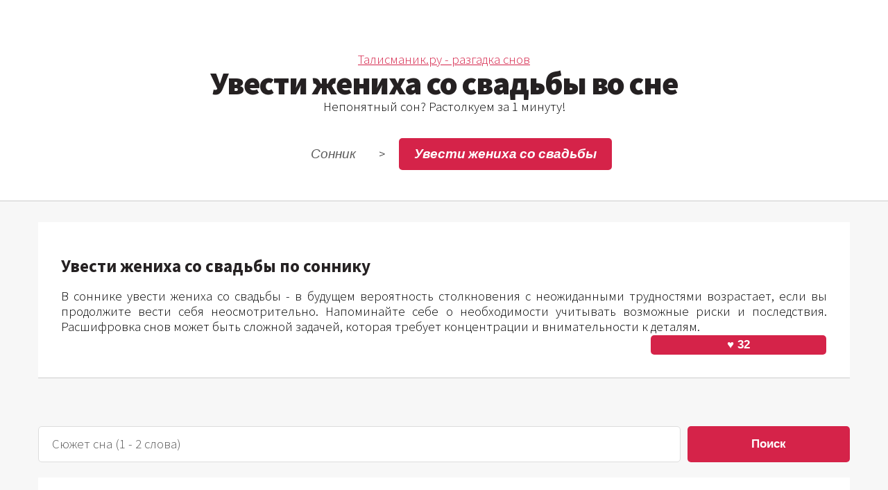

--- FILE ---
content_type: text/html; charset=UTF-8
request_url: https://talismanik.ru/son/yvesti-jeniha-so-svadbi
body_size: 8734
content:
<!DOCTYPE HTML>
<html>
	<head>
		<script type="text/javascript">
var yaParams = {ipaddress: "3.129.60.90"};
</script>
<meta name="yandex-verification" content="cf9c3e81cf964149" />
<meta name="google-site-verification" content="rSu3MB7sS_swthbeTkg3VLzX0A9sDQJaJ-sgUJyG7W0" />
		<!-- Yandex.RTB -->
		<script>window.yaContextCb=window.yaContextCb||[]</script>
		<script src="https://yandex.ru/ads/system/context.js" async></script>

		<title>Увести жениха со свадьбы во сне - по 5 сонникам! Что Вас ждет сегодня?
</title>

		<script>
document.addEventListener('click', ({ target: t }) => {
    if (t.classList.contains('photos__like-icon')) {
       
        const parts = t.textContent.split(' ');
        const heartSymbol = parts[0];
        let likes = parseInt(parts[1], 10); // Преобразуем вторую часть в число
        
        // Переключаем класс 'active' для кнопки
        t.classList.toggle('active');
        
        // Изменяем количество лайков на 1 в зависимости от наличия класса 'active'
        likes += t.classList.contains('active') ? 1 : -1;
        
        // Обновляем текст кнопки новым значением лайков
        t.textContent = `${heartSymbol} ${likes}`;
    }
});
		
		</script>

		<meta charset="utf-8" />
		<link rel="icon" href="/favicon.png" type="image/png">

		<meta name="description" content="Увести жениха со свадьбы во сне - по 5 сонникам! Что Вас ждет сегодня?. По соннику, увести жениха со свадьбы во сне - сонник предвещает изменения. Узнайте скрытый смысл сна в нашем соннике.
">
		<meta name="viewport" content="width=device-width, initial-scale=1, user-scalable=no" />
		<link rel="stylesheet" href="/assets/css/main.css" />
		
    <meta name="csrf-token" content="hPX2O6o0kY0EgMIJ8gypXntk9qx9mHEatqIOvEQB">
		</head>
	<body class="right-sidebar is-preload">
		<div id="page-wrapper">
<style>
    .alphabet-index {
  display: flex;       /* Располагаем элементы в одну строку */
  flex-wrap: wrap;     /* Если элементы не помещаются, переносим на новую строку */
  gap: 6px;            /* Расстояние между элементами */
  justify-content: center; /* Центрируем элементы по горизонтали */
  max-width: 90%;
}

.alphabet-index a {
  text-decoration: none; /* Убираем подчеркивание у ссылок */
  color: #000;          /* Цвет текста */
  font-size: 18px;      /* Размер шрифта */
  padding: 4px 8px;     /* Отступы внутри ссылок */
  border: 1px solid #ccc; /* Рамка вокруг ссылок */
  border-radius: 4px;   /* Закругленные углы */
  transition: background-color 0.3s ease; /* Плавное изменение фона */
}

.alphabet-index a:hover {
  background-color: #f0f0f0; /* Цвет фона при наведении */
}
    </style>
			<!-- Header -->
				<section id="header">		<!--<img src="/christmas-2276457.png" class="leftimg" /> <br>--> 
				<a href="/">Талисманик.ру - разгадка снов</a><br>
			
	<h1>Увести жениха со свадьбы во сне

</h1>
	Непонятный сон? Растолкуем за 1 минуту!

						<nav id="nav">
							<ul>
								<li><a href="/">Сонник</a></li> >
								<li class="current"><a href="">Увести жениха со свадьбы
</a></li>

							</ul>
						</nav>

				</section>
			<!-- Main -->
				<section id="main">
					<div class="container">
	<div class="row">

							
					
		<!-- Content --> 
<div itemscope itemtype="https://schema.org/Article">
    <meta itemprop="headline name" content="Увести жениха со свадьбы во сне - по 5 сонникам! Что Вас ждет сегодня?">
    <meta itemprop="description"  content="По соннику, увести жениха со свадьбы во сне - сонник предвещает изменения. Узнайте скрытый смысл сна в нашем соннике.">
    <meta itemprop="dateCreated" datetime="2024-10-01" content="2024-10-01">
    <meta itemprop="datePublished" datetime="2024-10-01" content="2024-10-01">
    <meta itemprop="dateModified" datetime="2025-11-01" content="2025-11-01">

<span itemprop="articleBody">
<div class="srednii_rtb">
   <!-- Yandex.RTB R-A-1271864-1 -->
   <div id="yandex_rtb_R-A-1271864-1"></div>
   <script>window.yaContextCb.push(()=>{
         Ya.Context.AdvManager.render({
            renderTo: 'yandex_rtb_R-A-1271864-1',
            blockId: 'R-A-1271864-1'
         })
      })</script></div>

<article class="box post">

<h3>Увести жениха со свадьбы по соннику</h3>
<br>В соннике увести жениха со свадьбы - в будущем вероятность столкновения с неожиданными трудностями возрастает, если вы продолжите вести себя неосмотрительно. Напоминайте себе о необходимости учитывать возможные риски и последствия. Расшифровка снов может быть сложной задачей, которая требует концентрации и внимательности к деталям.  

<div class="likes">
  <div class="photos__like-text">
</div>
<button class="photos__like-icon" type="button">♥ 32</button>
</div>
</article>
<br>

<form action="https://talismanik.ru/search" method="GET" style="display: flex;">
    <input type="text" name="query" placeholder="Сюжет сна (1 - 2 слова)" value="" style="flex: 1;">
    <button type="submit" style="margin-left: 10px; width: 20%;">Поиск</button>
</form><br>


   
<article class="box post">

<h3>Сонник Ушинского - толкование</h3>
<br>Сонник Ушинского: увести жениха со свадьбы - вокруг вас могут возникнуть конфликты, вызванные завистью и ненавистью. Пытайтесь избегать скандалов и сосредоточьтесь на своих истинных интересах. Увести жениха на глазах гостей во сне (сон может означать, что столкновение с мнением окружающих может вызвать сомнения в собственных убеждениях. Настало время проанализировать свои истинные желания и понять, что для вас важно). Увести жениха с торжественной свадьбы -
 предзнаменование: пора действовать, и ваши старания вскоре будут вознаграждены. Доверьтесь интуиции, которая подскажет правильный путь к успеху и процветанию. 

<div class="likes">
  <div class="photos__like-text">
</div>
<button class="photos__like-icon" type="button">♥ 1</button>
</div>
</article>
<br>
<div class="srednii_rtb">
    <!-- Yandex.RTB R-A-1271864-3 -->
    <div id="yandex_rtb_R-A-1271864-3"></div>
    <script>window.yaContextCb.push(()=>{
            Ya.Context.AdvManager.render({
                renderTo: 'yandex_rtb_R-A-1271864-3',
                blockId: 'R-A-1271864-3'
            })
        })</script></div>

                <article class="box post">
        </article>

  <h4>Специально для Вас</h4>
<br>
<div class="scroll-container">
  <div class="scroll-wrapper">
    
  <div class="scroll-item">
     Не нашли ответ? Наш бот растолкует сон! &#129302;
      <div class="item-footer">
        <a href="https://talismanik.ru/chat" class="item-link">Онлайн чат</a>
      </div>
    </div>
    <div class="scroll-item">
     Послание дня,<br>узнайте ответ
      <div class="item-footer">
        <a href="https://talismanik.ru/magic/angel" class="item-link">Вам 1 послание!</a>
      </div>
    </div>
    <div class="scroll-item">
     Чего ждать сегодня?
      <div class="item-footer">
        <a href="/" class="item-link">Сегодня в астрологии</a>
      </div>
    </div>
 
  </div>
 
</div>
 



   
<article class="box post">

<h3>Женский сонник</h3>
<br>Для девушки увести жениха со свадьбы - на вашем пути могут возникнуть препятствия, которые приведут к чувству неуверенности. Постарайтесь не терять веру в себя и анализируйте каждую ситуацию с трезвой головой. Увести жениха на глазах гостей - время перемен приближается, и вам будет предложено заняться чем-то, что вдохновит вас. Примите этот вызов, и вы откроете для себя новые горизонты. Для незамужней девушки сон не имеет особенных значений. <br><br>В других книгах толкований снов, даются толкования сновидений в зависимости от жизненных обстоятельств сновидца. Увести жениха со свадьбы во сне <b>для девушек в поиске любви</b>: конфликты на работе поднимут вопросы вашей компетентности, но уверенность в себе поможет вам выиграть доверие коллег. Будьте открытыми к конструктивной критике и используйте ее для самосовершенствования.

<div class="likes">
  <div class="photos__like-text">
</div>
<button class="photos__like-icon" type="button">♥ 31</button>
</div>
</article>
<br>

<style>
.parent-container {
  display: flex;
  justify-content: center;
  align-items: center;
  padding: 10px;
  box-sizing: border-box;
}

.chat-container {
  width: 90%;
  
  height: 80vh;
  background-color: #fff;
  box-shadow: 0 5px 15px rgba(0, 0, 0, 0.1);
  border-radius: 10px;
  display: flex;
  flex-direction: column;
  overflow: hidden;
  font-family: Arial, sans-serif;
  font-size: 16px;
}

/* HEADER */
.chat-header {
  background-color: #c51349;
  padding: 15px;
  color: white;
  text-align: center;
  font-weight: bold;
  font-size: 16px;
}

/* BODY */
.chat-body {
  flex: 1;
  padding: 15px;
  overflow-y: auto;
  display: flex;
  flex-direction: column;
}

/* MESSAGES */
.message {
  margin-bottom: 12px;
  display: flex;
  align-items: center;
}

.message.user {
  justify-content: flex-end;
}

.message.bot {
  justify-content: flex-start;
}

.message .content {
  background-color: #f1f1f1;
  padding: 8px 12px;
  border-radius: 20px;
  max-width: 80%;
  font-size: 18px;
   text-align: left; 
}

.message.user .content {
  background-color: #c51349;
  color: white;
}

/* SUGGESTIONS */
.suggestions {
  margin-top: 5px;
  padding: 10px;
  display: flex;
  flex-wrap: wrap;
  justify-content: center;
  gap: 8px;
}

.suggestion {
  background-color: #e1e1e1;
  padding: 8px 12px;
  border-radius: 20px;
  cursor: pointer;
  font-size: 13px;
  color: #555;
  white-space: nowrap;
}

.suggestion:hover {
  background-color: #cfcfcf;
}

/* TYPING INDICATOR */
.typing-indicator {
  display: none;
  font-style: italic;
  color: #777;
  font-size: 12px;
  margin: 5px 20px;
  text-align: center;
}

/* FOOTER */
.chat-footer {
  padding: 10px;
  background-color: #f4f4f9;
  display: flex;
  flex-direction: column;
  position: relative;
}

.chat-footer input {
  padding: 10px;
  border: none;
  border-radius: 20px;
  margin-bottom: 10px;
  font-size: 14px;
  width: 100%;
}

.chat-footer button {
  padding: 10px;
  background-color: #c51349;
  color: white;
  border: none;
  border-radius: 20px;
  cursor: pointer;
  font-size: 15px;
  width: 100%;
}

.remaining-messages {
  text-align: center;
  color: #777;
  font-size: 12px;
  margin-top: 8px;
}


@media (max-width: 480px) {
  .chat-container {
    border-radius: 0;
    height: 100vh;
    max-width: 100%;
    font-size: 18px;
  }

  .chat-header {
    font-size: 15px;
    padding: 12px;
  }

  .suggestion {
    font-size: 12px;
    padding: 6px 10px;
  }

  .chat-footer input,
  .chat-footer button {
    font-size: 13px;
  }

  .message .content {
    font-size: 18px;
  }
}
</style>

<div class="parent-container">
<div class="chat-container">
    <div class="chat-header">
        Виртуальный толкователь снов
    </div>

    <div class="chat-body" id="chatBody">
        
    </div>

    <div class="typing-indicator" id="initialTypingIndicator">печатает...</div> 
    <div class="suggestions">
        <div class="suggestion" data-message="Привет!">Привет</div>
        <div class="suggestion" data-message="Расскажи о себе">Кто ты?</div>
        <div class="suggestion" data-message="Растолкуй мой сон">Растолкуй мой сон</div>
        
    </div>

<center>Ответ может занимать до 10 секунд<br><br></center>
    <div class="chat-footer">
        <input type="text" id="messageInput" placeholder="Введите сообщение...">
        <button id="sendMessageBtn">Отправить</button>
        <div class="remaining-messages" id="remainingMessages">Осталось сообщений до лимита: 5</div>
    </div>
</div>
</div>

<br><br>


<script src="https://code.jquery.com/jquery-3.6.0.min.js"></script>
<script>

$(document).ready(function() {
    const chatBody = $('#chatBody');
    const typingIndicator = $('#initialTypingIndicator');
    const sendMessageBtn = $('#sendMessageBtn');
    const messageInput = $('#messageInput');
    const remainingMessages = $('#remainingMessages');

    let messageCount = 0; 
    const messageLimit = 5; 

  
    function updateRemainingMessages() {
        const remaining = messageLimit - messageCount;
        remainingMessages.text(`Осталось сообщений до лимита: ${remaining}`);
    }


    $.ajaxSetup({
        headers: {
            'X-CSRF-TOKEN': $('meta[name="csrf-token"]').attr('content')
        }
    });

    // Функция для отображения сообщений
    function appendMessage(sender, message) {
        const messageHtml = `
            <div class="message ${sender}">
                <div class="content">${message}</div>
            </div>`;
        chatBody.append(messageHtml);
        chatBody.scrollTop(chatBody[0].scrollHeight);
    }

  
    function showTypingIndicator() {
        typingIndicator.show();
    }

    function hideTypingIndicator() {
        typingIndicator.hide();
    }

  
    function sendUserMessage(userMessage) {
        if (messageCount >= messageLimit) {
            appendMessage('bot', 'Достигнут лимит сообщений для этой сессии.');
            return;
        }

      
        appendMessage('user', userMessage);
        messageInput.val('');
        messageCount++; 
        updateRemainingMessages(); 

     
        showTypingIndicator();

       
        setTimeout(function() {
            
            $.ajax({
                url: '/chat/send',  
                method: 'POST',
                data: { message: userMessage },
                success: function(response) {
                   
                    hideTypingIndicator();
                    setTimeout(function() {
                        appendMessage('bot', response.message);
                    }, 1000); 
                },
                error: function() {
                    hideTypingIndicator();
                    appendMessage('bot', 'Произошла ошибка. Попробуйте позже.');
                }
            });
        }, 1000); 
    }

   
    setTimeout(function() {
        showTypingIndicator(); // Показываем индикатор печати
        setTimeout(function() {
            hideTypingIndicator(); // Скрываем индикатор печати
            appendMessage('bot', 'Я помогу вам с толкованием сна и сэкономлю время если вы не нашли нужное уточнение сна или хотите более подробый ответ.  Вы можете написать свой вопрос или выбрать один из предложенных вариантов ниже.<br><br>1. Ввести вопрос вручную или выбрать подсказку.<br><br>2. В этой сессии можно отправить до 5 запросов');
               
            updateRemainingMessages(); // Обновляем счетчик оставшихся сообщений

          
            showTypingIndicator(); 
            setTimeout(function() {
                hideTypingIndicator(); 
                appendMessage('bot', 'Чем могу помочь? 😊');
                 
                updateRemainingMessages(); 
            }, 2000); 
        }, 2000); 
    }, 1000); 

    // Обработка нажатий на кнопки и Enter
    sendMessageBtn.on('click', function() {
        const userMessage = messageInput.val().trim();
        if (userMessage !== '') {
            sendUserMessage(userMessage);
        }
    });

    messageInput.on('keypress', function(e) {
        if (e.which === 13) {
            sendMessageBtn.click();
        }
    });

    // Обработка нажатий на подсказки
    $('.suggestion').on('click', function() {
        const suggestionMessage = $(this).data('message');
        messageInput.val(suggestionMessage); // Заполняем поле ввода текстом подсказки
        sendMessageBtn.click(); // Отправляем сообщение
    });
});





    
</script>
<!--Тестовый блок поиск-->
<div class="srednii_rtb">
<!-- Yandex.RTB R-A-1271864-5 -->
<div id="yandex_rtb_R-A-1271864-5"></div>
<script>window.yaContextCb.push(()=>{
Ya.Context.AdvManager.render({
renderTo: 'yandex_rtb_R-A-1271864-5',
blockId: 'R-A-1271864-5'
})
})</script>

</div>
	<br><section class="box">
 <h3>Возможные уточнения сна</h3>
<br><ol>
<li>  🔮  <a href="/son/organizaciya-svadbi-svoei"> Организация свадьбы своей</a> </li>
<li>  🚀  <a href="/son/sbejat-so-svoei-svadbi"> Сбежать со своей свадьбы</a> </li>
<li>  💤  <a href="/son/otmena-svadbi"> Отмена свадьбы</a> </li>
<li>  💫  <a href="/son/organizaciya-svadbi"> Организация свадьбы</a> </li>
<li>  🛌  <a href="/son/data-svadbi"> Дата свадьбы</a> </li>
<li>  🗝️  <a href="/son/ybejat-so-svadbi"> Убежать со свадьбы</a> </li>
</ol>

</section>
   
<article class="box post">

<h3>Увести жениха на глазах гостей во сне</h3>
<br><b>Увести жениха на глазах гостей</b>  по соннику мистических знаков - на горизонте появятся новые возможности, требующие коллективного подхода. Работайте сообща, чтобы реализовать свой потенциал, увести жениха у алтаря во сне - теплые встречи с новыми людьми пусть вас вдохновляют и поддерживают в этом пути. Уверенность и открытость помогут вам справиться с любыми трудностями,  увести жениха с подругой невесты - впереди вас ждут приключения и открытия, которые расширят ваши горизонты. Эти путешествия позволят вам лучше понять свои стремления и мечты. 

<div class="likes">
  <div class="photos__like-text">
</div>
<button class="photos__like-icon" type="button">♥ 12</button>
</div>
</article>
<br>

   
<article class="box post">

<h3>Увести жениха с девушкой во сне</h3>
<br><b>Увести жениха с девушкой</b> - скоро вам предложат возможность, которая потребует от вас смелости и решительности. Преодолев этот вызов, вы обретете новое понимание своих сильных сторон,  увести жениха с торжественной свадьбы - нельзя оставлять без внимания повседневные трудности, поскольку их накопление может привести к большой тревоге. Устранение мелочей освежает разум и помогает взглянуть на жизнь с новыми силами. 

<div class="likes">
  <div class="photos__like-text">
</div>
<button class="photos__like-icon" type="button">♥ 21</button>
</div>
</article>
<br>

<!-- Yandex.RTB R-A-1271864-4 -->
<div class="srednii_rtb">
<div id="yandex_rtb_R-A-1271864-4"></div>
<script>window.yaContextCb.push(()=>{
  Ya.Context.AdvManager.render({
    renderTo: 'yandex_rtb_R-A-1271864-4',
    blockId: 'R-A-1271864-4'
  })
})</script></div>
   
<article class="box post">

<h3>Увести жениха со свадьбы согласно соннику мистических качеств</h3>
<br>Увести жениха со свадьбы - будете тревожно ждать новостей, связанных с потерей, которая коснется ваших близких. Это напоминание о том, что стоит уделять больше внимания своему окружению. <br><br>Согласно соннику увести жениха со свадьбы во сне <b>для беременной</b> -  вскоре будет возможность учиться на примерах успеха других людей. Не упустите шанс перенять опыт и применить его к своему пути.

<div class="likes">
  <div class="photos__like-text">
</div>
<button class="photos__like-icon" type="button">♥ 4</button>
</div>
</article>
<br>

   
<article class="box post">

<h3>Увести жениха со свадьбы по дням недели</h3>
<br>Сонник Соловьева содержит толкование в зависимости от дня недели. По соннику увести жениха со свадьбы на воскресенье - инициативность в вашем подходе к делу приведет к положительным изменениям и реализациям. Окружающие заметят вашу страсть, и это создаст новые перспективы для роста. От автора <b>talismanik.ru:</b> По сонникам сны на воскресенье или субботу, указывают на то, что вы находитесь в поиске своей истинной сущности и жизненной цели, и вам нужно найти свою истинную миссию

<div class="likes">
  <div class="photos__like-text">
</div>
<button class="photos__like-icon" type="button">♥ 27</button>
</div>
</article>
<br>


<div class="srednii_rtb">
  <!-- Yandex.RTB R-A-1271864-8 -->
<div id="yandex_rtb_R-A-1271864-8"></div>
<script>window.yaContextCb.push(()=>{
  Ya.Context.AdvManager.render({
    renderTo: 'yandex_rtb_R-A-1271864-8',
    blockId: 'R-A-1271864-8'
  })
})</script></div>
   
<article class="box post">

<h3>Увести жениха со свадьбы по соннику магических снов</h3>
<br>Увести жениха со свадьбы - знак, который предостерегает о предстоящих трудностях на вашем пути, однако не позволяйте это вас остановить. В конце концов, именно преодоление этих преград откроет перед вами двери к истинному успеху.  <br><br>Если снится в ночь на полнолуние, то онник объясняет сон иным образом - вскоре вас ожидает судьбоносная поездка, которая откроет новые горизонты. Эта дорога принесет неожиданные встречи и знакомства. Возможно, вы найдете старых друзей или встретите кого-то, кто изменит вашу жизнь.

<div class="likes">
  <div class="photos__like-text">
</div>
<button class="photos__like-icon" type="button">♥ 10</button>
</div>
</article>
<br>

   



</span>
<br>
<div id="yandex_rtb_R-A-1271864-10"></div>
<script>
    window.yaContextCb.push(() => {
        Ya.Context.AdvManager.renderFeed({
            blockId: 'R-A-1271864-10',
            renderTo: 'yandex_rtb_R-A-1271864-10'
        })
    })
    window.yaContextCb.push(() => {
        Ya.Context.AdvManager.render({
            blockId: 'R-A-1271864-7',
            type: 'floorAd' // topAd или floorAd
        })
    })
    const feed = document.getElementById('yandex_rtb_R-A-1271864-10');
    const callback = (entries) => {
        entries.forEach((entry) => {
            if (entry.isIntersecting) {
                Ya.Context.AdvManager.destroy({blockId: 'R-A-1271864-7'});
            }
        });
    };
    const observer = new IntersectionObserver(callback, {
        threshold: 0,
    });
    observer.observe(feed);
</script><br>



</div>


							</div>



						
</div>
				</section>

			<!-- Footer -->
				<section id="footer">
					<div class="container">
						<div class="row">
							<div class="col-8 col-12-medium">
								<section>
<header>
										<h2>Новости сонника</h2></header>
									<ul class="dates">
										<li>
											<span class="date">Сен<strong>2</strong></span>
											<h3>Обновление сентябрь 2025</h3>
											<p>Обновлен сонник и добавлен чат толкований непосредственно в статьи сайта</p>	</li>
									<li>
											<span class="date">Фев<strong>3</strong></span>
											<h3>Обновление 2025 года</h3>
											<p>Добавлены новые толкования за 2025 год!</p>	</li>
									
									<li>
											<span class="date">Окт<strong>12</strong></span>
											<h3>Открылся онлайн толкователь</h3>
											<p>Толкуйте Ваши сны по новому! Онлайн толкование через чат в течении 5 секунд!</p>	</li>
										
									
										


									</ul>
								</section>
							</div>
							<div class="col-4 col-12-medium">
								<section>
<header>
									<h2>О соннике</h2></header>



                   Наш ресурс предлагает вам уникальную возможность расшифровать символику и значение снов, помочь вам лучше понять себя и свои эмоции.


								</section>
							</div>


						</div>
					</div>
				</section>

		</div>
	



<script type="text/javascript">
   (function(m,e,t,r,i,k,a){m[i]=m[i]||function(){(m[i].a=m[i].a||[]).push(arguments)};
   m[i].l=1*new Date();k=e.createElement(t),a=e.getElementsByTagName(t)[0],k.async=1,k.src=r,a.parentNode.insertBefore(k,a)})
   (window, document, "script", "https://mc.yandex.ru/metrika/tag.js", "ym");
   ym(78559491, "init", {
      params:window.yaParams,
      clickmap:true,
      trackLinks:true,
      accurateTrackBounce:true,
      webvisor:true
   });
</script>

	
	</body>
</html>
